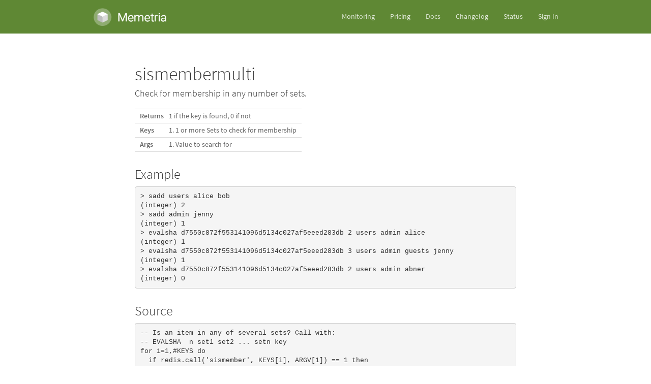

--- FILE ---
content_type: text/html; charset=UTF-8
request_url: https://www.memetria.com/library/sismembermulti
body_size: 1606
content:
<!DOCTYPE html>
<html lang="en">
<head>
  <meta charset="utf-8">
  <meta http-equiv="X-UA-Compatible" content="IE=edge,chrome=1">
  <meta name="viewport" content="width=device-width, initial-scale=1">

  <title>sismembermulti</title>

  <link href="https://netdna.bootstrapcdn.com/bootstrap/3.1.1/css/bootstrap.min.css" rel="stylesheet">
  <link rel="stylesheet" href="/css/main.css">

  <script type="text/javascript" src="https://use.typekit.net/qoa2sth.js"></script>
  <script type="text/javascript">try{Typekit.load();}catch(e){}</script>
</head>
<body class="">

  <div id="sticky-content">
<div id="sticky-content-inner">

<header class="site-nav">
<div class="container">
<div class="row">
<div class="col-lg-10 col-lg-offset-1">

<nav class="navbar navbar-default" role="navigation">
  <div class="navbar-header">
    <button type="button" class="navbar-toggle" data-toggle="collapse" data-target="#bs-example-navbar-collapse-1">
      <span class="sr-only">Toggle navigation</span>
      <span class="icon-bar"></span>
      <span class="icon-bar"></span>
      <span class="icon-bar"></span>
    </button>
    <a class="navbar-brand rg" href="/">Memetria</a>
    <a class="navbar-brand rm" href="/monitoring-for-redis">Monitoring</a>
  </div>

  <div class="collapse navbar-collapse" id="bs-example-navbar-collapse-1">
    <ul class="nav navbar-nav navbar-right">
      <li class="redisgreen"><a href="/">Memetria</a></li>
      <li class="redismonitor"><a href="/monitoring-for-redis">Monitoring</a></li>
      <li class="pricing"><a href='/pricing'>Pricing</a></li>
      <li><a href='/docs'>Docs</a></li>
      <li><a href="https://changelog.memetria.com">Changelog</a></li>
      <li><a href="https://status.memetria.com">Status</a></li>
      <li><a href="https://dashboard.memetria.com/login">Sign In</a></li>
    </ul>
  </div>
</nav>

</div>
</div>
</div>
</header>

<div class="container content">
<div div class="row">

<div class="col-md-10 col-md-offset-1 col-lg-8 col-lg-offset-2">

<h1>sismembermulti</h1>
<h4>Check for membership in any number of sets.</h4>

<table class="lua-script-details">
  <tr>
    <th>Returns</th>
    <td>1 if the key is found, 0 if not</td>
  </tr>
  <tr>
    <th>Keys</th>
    <td>
      
        <ol>
          <li>1 or more Sets to check for membership</li>
        </ol>
      
    </td>
  </tr>
  <tr>
    <th>Args</th>
    <td>
      
        <ol>
          <li>Value to search for</li>
        </ol>
      
    </td>
  </tr>
  
</table>

<h2>Example</h2>

<pre class="script-example">
> sadd users alice bob
(integer) 2
> sadd admin jenny
(integer) 1
> evalsha d7550c872f553141096d5134c027af5eeed283db 2 users admin alice
(integer) 1
> evalsha d7550c872f553141096d5134c027af5eeed283db 3 users admin guests jenny
(integer) 1
> evalsha d7550c872f553141096d5134c027af5eeed283db 2 users admin abner
(integer) 0
</pre>

<h2>Source</h2>

<pre class="script-source">
-- Is an item in any of several sets? Call with:
-- EVALSHA <hash> n set1 set2 ... setn key
for i=1,#KEYS do
  if redis.call('sismember', KEYS[i], ARGV[1]) == 1 then
    return 1
  end
end
return 0
</pre>



<h2>SHA</h2>
<pre>d7550c872f553141096d5134c027af5eeed283db</pre>


<p class="meta">Last updated 30 Jul 2014.</p>

<p class="docs-more">
  <a href='/library'>&larr; More scripts from the Memetria
    Library</a>
</p>

<div class="library-license">
  <h3>License</h3>

  <p>All scripts on this site are in the public domain, unless otherwise noted,
    and are provided without warranty express or implied. Memetria make no
    claim for the effectiveness, safety, security or quality of the scripts
    contained within.</p>

  <p>THE SOFTWARE IS PROVIDED "AS IS" AND THE AUTHOR DISCLAIMS ALL WARRANTIES
    WITH REGARD TO THIS SOFTWARE INCLUDING ALL IMPLIED WARRANTIES OF
    MERCHANTABILITY AND FITNESS. IN NO EVENT SHALL THE AUTHOR BE LIABLE FOR ANY
    SPECIAL, DIRECT, INDIRECT, OR CONSEQUENTIAL DAMAGES OR ANY DAMAGES
    WHATSOEVER RESULTING FROM LOSS OF USE, DATA OR PROFITS, WHETHER IN AN ACTION
    OF CONTRACT, NEGLIGENCE OR OTHER TORTIOUS ACTION, ARISING OUT OF OR IN
    CONNECTION WITH THE USE OR PERFORMANCE OF THIS SOFTWARE.</p>
</div>

</div>
</div>
</div>


</div><!-- sticky-content-inner -->
</div><!-- sticky-content -->
<div id="sticky-footer">

<footer class="site-footer">
<div class="container">
<div class="row">
<div class="col-lg-10 col-lg-offset-1">

<p>
  <span class="copyright">
    &copy; 2012-2025 Stovepipe Studios, Inc.
  </span>
  <span class="links">
    <a href='/privacy'>Privacy Policy</a>
    <a href='/terms'>Terms of Service</a>
    <a href='/security'>Security</a>
    <a href="mailto:support@memetria.com">Email Us</a>
  </span>
</p>

</div>
</div>
</div>
</footer>

</div><!-- sticky-footer -->



  <script src="https://code.jquery.com/jquery-2.1.0.min.js"></script>
  <script src="https://netdna.bootstrapcdn.com/bootstrap/3.1.1/js/bootstrap.min.js"></script>
  <script src="/js/main.js"></script>
</body>
</html>



--- FILE ---
content_type: text/css; charset=UTF-8
request_url: https://www.memetria.com/css/main.css
body_size: 9517
content:
@charset "UTF-8";

/* -- Typography */

body {
  font-family: "source-sans-pro", "Helvetica Neue", Helvetica, Arial, sans-serif;
  font-weight: 400;
  font-size: 14px;
  line-height: 1.5;
  color: #666;
}

h1, h2, h3, h4, h5, .h1, .h2, .h3, .h4, .h5 {
  font-weight: 300;
  color: #333;
}

h2, .h2 {
  font-size: 26px;
  margin-top: 30px;
}

h3 {
  font-size: 20px;
}

.lead {
  font-weight: 400;
  font-size: 18px;
}

code {
  color: #555;
  background-color: #f3f3f3;
  border-radius: 0;
}

table.table {
  border-bottom: 1px solid #ddd;
}

/* -- Navbar */

.site-nav {
  background-color: #5f8834;
}

.navbar {
  border: none;
  border-radius: none;
  font-size: 14px;
  margin-top: 8px;
  margin-bottom: 8px;
  background-color: transparent;
}

.navbar-default .navbar-nav > li > a {
  color: rgba( 255, 255, 255, 0.8 );
  padding-left: 10px;
  padding-right: 10px;
}
.navbar-default .navbar-nav > li > a:hover,
.navbar-default .navbar-nav > li > a:focus {
  color: white;
}
@media (min-width: 992px) {
  .navbar-default .navbar-nav > li > a {
    padding-left: 15px;
    padding-right: 15px;
  }
}

.navbar-default .navbar-nav > li.redisgreen {
  display: none;
}

.navbar-brand {
  padding: 0;
  width: 205px;
  height: 50px;

  position: relative;
  left: -15px;

  text-indent: 100%;
  white-space: nowrap;
  overflow: hidden;
  background-image: url("/images/memetria_logo_373_91.png");
  background-position: 50% 50%;
  background-size: 144px 35px;
  background-repeat: no-repeat;
}
.navbar-brand.rm {
  display: none;
}

.navbar-collapse {
  border: none;
  box-shadow: none;
}

.nav li span.new-callout {
  color: white;
  text-shadow: 0 0 5px rgba( 255, 255, 255, 0.5 );
  position: relative;
  left: -5px;
}

.navbar-default .navbar-toggle .icon-bar {
  background-color: white;
}

/* -- Footer */

html, body, #sticky-content { height: 100%; }
#sticky-content { height: auto; min-height: 100%; }
#sticky-content-inner {
  padding-bottom: 59px;
}
#sticky-footer {
  clear: both;
  position: relative;
  z-index: 10;
  height: 59px;
  margin-top: -59px;
}

.site-footer {
  padding: 20px 0;
  background-color: #eee;
}

.site-footer p {
  margin: 0;
}

.site-footer a {
  padding-right: 10px;
}

@media (min-width: 768px) {
  .site-fotter {
    font-size: 13px;
  }
  .site-footer .links {
    float: right;
  }
  .site-footer a {
    padding-right: 0;
  }
  .site-footer .links a {
    position: relative;
    right: -5px;
    padding: 0 5px;
  }
}

/* -- Jumbotron */

.jumbotron {
  background-color: #5f8834;
  padding-top: 28px;
  padding-bottom: 58px;
}
@media (min-width: 768px) {
  .jumbotron {
    padding-top: 34px;
    padding-bottom: 64px;
  }
}

.jumbotron h1,
.jumbotron h2 {
  font-weight: 300;
  line-height: 1.2;
}

.jumbotron h1 {
  font-size: 32px;
  margin-bottom: 5px;
  color: #fafafa;
}

.jumbotron h2 {
  font-size: 22px;
  color: #ddd;
}

@media (min-width: 768px) {
  .jumbotron h1 {
    font-size: 46px;
  }
  .jumbotron h2 {
    font-size: 24px;
    padding-bottom: 0;
    margin: 20px 0;
  }
}

.jumbotron a.btn {
  background-color: transparent;
  border-color: rgba( 255, 255, 255, 0.5 );
  background-color: rgba( 255, 255, 255, 0.1 );
  color: white;
}

.jumbotron a.btn:hover {
  border-color: white;
  background-color: rgba( 255, 255, 255, 0.2 );
}

.jumbotron p {
  text-align: center;
  margin: 0;
  color: #ddd;
  font-size: 14px;
}

.jumbotron p.build-a-server {
  margin: 20px 0 5px;
}

/* -- Carousel */

.carousel-control.right {
  background-image: none;
}
.carousel-control.right:hover {
  background-image: -webkit-linear-gradient(left,color-stop(rgba(0,0,0,.0001) 0),color-stop(rgba(0,0,0,.1) 100%));
  background-image: linear-gradient(to right,rgba(0,0,0,.0001) 0,rgba(0,0,0,.1) 100%);
}

.carousel-control.left {
  background-image: none;
}
.carousel-control.left:hover {
  background-image: -webkit-linear-gradient(left,color-stop(rgba(0,0,0,.1) 0),color-stop(rgba(0,0,0,.0001) 100%));
  background-image: linear-gradient(to right,rgba(0,0,0,.1) 0,rgba(0,0,0,.0001) 100%);
}

/* -- Front page */

.early-access-callout {
  margin-top: -30px;
  padding-bottom: 20px;
  background-color: #fcf8e3;
  font-size: 16px;
}

.early-access-callout .screenshot {
  padding-top: 20px;
}

.early-access-callout .screenshot a {
  display: block;
  border: 1px solid #999;
}

.early-access-callout h2 {
  font-size: 32px;
}

.early-access-callout + .rm-logo {
  margin-top: -25px;
}

.feature-list {
  font-size: 16px;
  margin-bottom: 20px;
}

.centered {
  text-align: center;
}

.secondary-feature-list {
  font-size: 14px;
}

.feature-list h2 {
  font-size: 32px;
  margin-bottom: 1em;
}

.feature-list h3 {
  font-size: 22px;
  font-weight: 300;
}

.feature-list h3 > span {
  position: relative;
  top: 4px;
  padding-right: 4px;
  color: #50811c;
  font-size: 24px;
}

.screenshots {
  background-color: #d7e1cc;
  margin: 0 0 40px;
  padding: 40px 0;
}

.screenshots h2 {
  font-size: 36px;
  font-weight: 300;
  text-align: center;
  margin-bottom: 40px;
}

.screenshots p {
  text-align: center;
}

.screenshots .carousel {
  margin-top: 40px;
  box-shadow: 0 3px 7px rgba(0, 0, 0, 0.5);
}

.misc-features,
.uptime {
  margin-bottom: 60px;
}

.misc-features h2,
.logos h2 {
  font-size: 36px;
  font-weight: 300;
  text-align: center;
  margin-bottom: 40px;
}

.uptime {
  background-color: #eee;
  min-height: 20px;
  padding-top: 80px;
  padding-bottom: 70px;
}

.uptime iframe {
  width: 100%;
  border: none;
  height: 500px;
}

.uptime h2 {
  margin-bottom: 40px;
  font-size: 36px;
  margin-top: 0;
  text-align: center;
}

@media (min-width: 768px) {
  .uptime h2 {
    text-align: left;
  }
}

.large-header h2 {
  font-size: 36px;
  font-weight: 300;
  text-align: center;
  margin-bottom: 40px;
}

.row.logos {
  text-align: center;
  line-height: 80px;
}

.row.logos a img {
  max-width: 160px;
  max-height: 70px;
  padding: 10px 15px;
  vertical-align: middle;
}
.row.logos a.wider img {
  max-width: 225px;
}

@media (min-width: 768px) {
  .row.logos {
    line-height: 90px;
  }

  .row.logos a img {
    max-width: 200px;
    max-height: 60px;
  }
  .row.logos a.wider img {
    max-width: 250px;
  }
  .row.logos a.shorter img {
    max-height: 50px;
  }
  .row.logos a.taller img {
    max-height: 70px;
  }
  .row.logos a.pushdown img {
    position: relative;
    top: 5px;
  }
  .row.logos a.pushup img {
    position: relative;
    top: -5px;
  }
}

.row.sign-up {
  margin: 40px 0 20px;
  text-align: center;
}

/* -- Newsletter signup */

.mailing-list-signup {
  background-color: #f1f5ed;
  padding-bottom: 20px;
  margin: 30px 0 0;
}

.mailing-list-signup h2 {
  font-size: 26px;
  margin-bottom: 20px;
}

.mailing-list-signup p.lead {
  font-size: 16px;
}

.mailing-list-signup form {
  margin: 20px 0;
}

.mailing-list-signup table.inputs {
  width: 100%;
}

.mailing-list-signup table.inputs td {
  position: relative;
}

.mailing-list-signup table.inputs td.submit {
  width: 110px;
  text-align: right;
}

.mailing-list-signup table.inputs input.email {
  width: 100%;
  font-size: 18px;
}

.mailing-list-signup div.response {
  margin: 10px auto 0;
}

.mailing-list-signup #mce-success-response {
  color: rgb(95, 136, 52);
}

.mailing-list-signup #mce-error-response {
  color: rgb(194, 45, 45);
}

@media (min-width: 768px) {
}

/*-- Pricing */

.pricing h1 {
  margin-bottom: 0.5em;
}

.pricing h3 {
  margin: 2em 0 1em;
}

.all-servers {
  margin-bottom: 1em;
}

.all-servers ul {
  list-style: disc inside;
  padding-left: 0;
  margin-bottom: 0;
}

.simple-plans {
  margin-top: 2em;
}

.simple-plans .panel {
  position: relative;
  height: 210px;
}

.simple-plans .panel-header {
  background-color: #fafafa;
  border-bottom: 1px solid #ddd;
  border-top-left-radius: 4px;
  border-top-right-radius: 4px;
}

.simple-plans .panel-header h2 {
  font-size: 17px;
  margin: 0;
  padding: 10px;
}

.simple-plans p.price {
  position: absolute;
  bottom: 12px;
}

.simple-plans ul {
  list-style: disc outside;
  padding-left: 16px;
  line-height: 1.3;
}

.simple-plans ul li {
  padding-bottom: 4px;
}

.simple-plans p {
  margin: 0;
  font-weight: bold;
  font-size: 17px;
  line-height: 1;
}

.simple-plans small {
  color: #999;
}

.show-all-plans {
  font-size: 13px;
  margin-bottom: 2em;
  text-align: right;
}

.pricing .build {
  margin-top: 2em;
}

.pricing .build small {
  padding-right: 10px;
}

#all-plans.modal table tr.tier th {
  border-top: none;
  font-size: 16px;
  padding-top: 20px;
}

#all-plans.modal table tr.tier:first-child th {
  padding-top: 0;
}

#all-plans.modal table td.memory,
#all-plans.modal table td.amount {
  text-align: right;
}

/* -- RedisMonitor */

body.redismonitor .navbar-brand.rg {
  display: none;
}
body.redismonitor .navbar-brand.rm {
  display: block;
  background-image: url("/images/memetria_monitoring_logo_373_91.png");
}

body.redismonitor .navbar-default .navbar-nav > li.redisgreen {
  display: block;
}
body.redismonitor .navbar-default .navbar-nav > li.redismonitor,
body.redismonitor .navbar-default .navbar-nav > li.pricing {
  display: none;
}

body.redismonitor .site-nav,
body.redismonitor .jumbotron {
  background-color: #556270;
}
@media (min-width: 768px) {
  body.redismonitor .jumbotron {
    padding-bottom: 44px;
  }
}

body.redismonitor .navbar-default .navbar-nav > li > a {
  color: white;
}
body.redismonitor .navbar-default .navbar-nav > li > a:hover,
body.redismonitor .navbar-default .navbar-nav > li > a:focus {
  color: #eee;
}

body.redismonitor .jumbotron h1 {
  line-height: 1.1;
}

body.redismonitor .jumbotron h2 {
  font-size: 22px;
  line-height: 1.3;
  margin-bottom: 30px;
}

body.redismonitor .jumbotron p {
  margin-bottom: 40px;
}

@media (min-width: 992px) {
  body.redismonitor .jumbotron p {
    text-align: left;
  }
}

.redis-monitor-features {
  margin-bottom: 40px;
}

/* -- Text */

.container.content {
  margin-top: 40px;
  margin-bottom: 40px;
}

table.inline_bare {
  margin-top: 20px;
  margin-bottom: 30px;
  width: 100%;
}

table.inline_bare th {
  vertical-align: top;
  padding: 3px 6px 3px 0;
  border-top: 1px solid #ddd;
  border-bottom: 1px solid #ddd;
}

table.inline_bare td {
  vertical-align: top;
  padding: 3px 6px 3px 0;
  border-top: 1px solid #ddd;
  border-bottom: 1px solid #ddd;
}

table.inline_bare ul {
  margin-left: 5px;
  padding-left: 8px;
}

/* -- Docs */

.docs-page h1 {
  margin-top: 40px;
}

div.docs-page > div:first-child > h1:first-child {
  margin-top: 0;
}

@media (min-width: 768px) {
  .docs-page h1:first-child {
    margin-top: 0;
  }
}

ol.docs {
  padding-left: 0;
}

ol.docs li {
  list-style: none;
  margin: 0 0 10px;
}

ol.docs li a {
  font-size: 18px;
}

p.meta {
  border-top: 1px solid #ddd;
  padding-top: 8px;
}

p.docs-more {
  margin: 30px 0;
  font-size: 18px;
}

p.docs-index-summary {
  color: #999;
  padding-bottom: 5px;
  margin-bottom: 20px;
  border-bottom: 1px solid #eee;
}

p.docs-index-footnote {
  color: #999;
  padding-top: 5px;
  margin-top: 20px;
  border-top: 1px solid #eee;
}

/* -- Blog */

/* -- Library */


table.lua-script-details {
  margin: 20px 0;
}

table.lua-script-details th {
  vertical-align: top;
  padding: 3px 10px 3px 10px;
  border-top: 1px solid #ddd;
  border-bottom: 1px solid #ddd;
}

table.lua-script-details td {
  vertical-align: top;
  padding: 3px 10px 3px 0;
  border-top: 1px solid #ddd;
  border-bottom: 1px solid #ddd;
}

table.lua-script-details ol {
  margin: 0;
  padding: 0;
  list-style: decimal inside;
}

div.library-license {
  font-size: 11px;
  font-color: #aaa;
}

/* Outlines */

div.outline {
  padding-top: 68px;
  line-height: 1.3;
  font-size: 13px;
}

div.outline div > a {
  display: none;
}

div.outline ol {
  padding-left: 0;
}
div.outline ol ol {
  padding-left: 20px;
}

div.outline ol li {
  list-style: none;
}

div.outline ol li a {
  display: block;
  margin-bottom: 8px;
}

/* -- Misc. elements */

.top-callout {
  background-color: #556270;
  color: #fafafa;
  font-size: 18px;
  font-weight: 300;
}

body.redismonitor .top-callout {
  display: none;
}

.top-callout p {
  margin: 0;
  padding: 10px 0;
}

.top-callout a {
  color: white;
  font-weight: 600;
  text-decoration: underline;
}

@media (min-width: 768px) {
  .top-callout a {
    display: inline-block;
    margin-left: 10px;
  }
}

.rg-logo,
.rm-logo {
  background: url("/images/rg-logo.png") center center no-repeat;
  height: 50px;
  background-size: 50px 50px;
}
.rm-logo {
  background-image: url("/images/rm-logo.png");
}

.jumbotron + .rg-logo,
.jumbotron + .rm-logo {
  margin-top: -55px;
}

.small-text {
  font-size: 13px;
}

.fixed {
  position: fixed;
}

.row.note {
  text-align: center;
  font-style: italic;
}

.row.note .ss-icon {
  font-size: 28px;
  position: relative;
  top: 6px;
}

/* -- RedisMonitor / Atlas early access sign up page */

.early-access .logo {
  margin-top: 40px;
  margin-bottom: 40px;
}

.early-access .logo img {
  max-width: 90%;
}

@media (min-width: 992px) {
  .early-access .logo {
    margin-top: 60px;
    margin-bottom: 60px;
  }
  .early-access .logo img {
    max-width: 50%;
  }
}

.early-access .header {
  margin-bottom: 20px;
}

.early-access .header h1 {
  margin: 0;
  font-weight: 600;
  line-height: 1.1;
  font-size: 40px;
}

.early-access .header.long h1 {
  font-size: 24px;
  font-weight: 200;
  line-height: 1.3;
  margin-bottom: 20px;
}

@media (min-width: 992px) {
  .early-access .header h1 {
    font-size: 50px;
  }

  .early-access .header.long h1 {
    font-size: 35px;
  }
}

.early-access .subheader {
  margin-bottom: 20px;
  color: #777;
}

.early-access .subheader p {
  margin: 0;
  font-size: 16px;
}

@media (min-width: 992px) {
  .early-access .subheader p {
    font-size: 18px;
  }
}

.early-access .ea-sign-up {
  margin-bottom: 40px;
}

.early-access .ea-sign-up.short {
  margin-bottom: 15px;
}

@media (min-width: 992px) {
  .early-access .ea-sign-up {
    margin-bottom: 60px;
  }

  .early-access .ea-sign-up.short {
    margin-bottom: 30px;
  }
}

.early-access .features > div:last-child,
.early-access .questions > div:last-child {
  margin-bottom: 50px;
}

@media (min-width: 992px) {
  .early-access .features {
    margin-bottom: 80px;
  }

  .early-access .questions {
    margin-bottom: 40px;
  }

  .early-access .features > div:last-child,
  .early-access .questions > div:last-child {
    margin-bottom: 0;
  }
}

.early-access .features h3,
.early-access .questions h3 {
  font-weight: 600;
}

.early-access .questions h3 {
  font-size: 14px;
}

.early-access .screenshot {
  position: relative;
  margin-top: 20px;
}

.early-access .screenshot img {
  border: 1px solid #ddd;
  border-radius: 5px;
  overflow: hidden;
}

.early-access .screenshot a:hover img {
  border-color: black;
}

.early-access .more-questions {
  margin-bottom: 50px;
}

@media (min-width: 992px) {
  .early-access .more-questions {
    margin-bottom: 80px;
  }
}

.early-access .copyright {
  margin-bottom: 20px;
}

.early-access table.atlas-prices {
  margin: 0 auto 20px;
}

.early-access table.atlas-prices thead th {
  border-bottom: 1px solid #ddd;
}

.early-access table.atlas-prices th,
.early-access table.atlas-prices td {
  text-align: center;
  padding: 2px 15px;
}

/* Inline RedisMonitor ad */

.redismonitor-inline-ad {
  display: flex;
  align-items: center;
  margin-bottom: 15px;
}

.redismonitor-inline-ad.full {
  background-color: #fcf8e3;
  border: 1px solid #ddd;
  border-radius: 4px;
  padding: 10px 15px;
  margin: 20px 0;
}

.redismonitor-inline-ad > .thumb {
  display: none;
}

.redismonitor-inline-ad.full > .thumb {
  display: block;
  margin-right: 20px;
}

.redismonitor-inline-ad.full > .thumb a {
  display: block;
}

.redismonitor-inline-ad > .text h2 {
  display: inline;
  font-weight: 400;
  font-size: 14px;
}

.redismonitor-inline-ad.full > .text h2 {
  display: block;
  font-weight: 600;
  margin-top: 0;
  font-size: 18px;
}

.redismonitor-inline-ad.full > .text span.dash {
  display: none;
}

.redismonitor-inline-ad > .text p {
  display: inline;
}

.redismonitor-inline-ad.full > .text p {
  display: block;
  margin-bottom: 0;
}

/*
* Symbolset
* www.symbolset.com
* Copyright © 2014 Oak Studios LLC
*/

@font-face {
  font-family: "SSGlyphish";
  src: url('/fonts/ss-glyphish-outlined.eot');
  src: url('/fonts/ss-glyphish-outlined.eot?#iefix') format('embedded-opentype'),
       url('/fonts/ss-glyphish-outlined.woff') format('woff'),
       url('/fonts/ss-glyphish-outlined.ttf')  format('truetype'),
       url('/fonts/ss-glyphish-outlined.svg#SSGlyphishOutlined') format('svg');
  font-weight: 400;
  font-style: normal;
}

/* This triggers a redraw in IE to Fix IE8's :before content rendering. */
html:hover [class^="ss-"]{-ms-zoom: 1;}

.ss-icon, .ss-icon.ss-glyphish-outlined,
[class^="ss-"]:before, [class*=" ss-"]:before,
[class^="ss-"].ss-glyphish-outlined:before, [class*=" ss-"].ss-glyphish-outlined:before,
[class^="ss-"].right:after, [class*=" ss-"].right:after,
[class^="ss-"].ss-glyphish-outined.right:after, [class*=" ss-"].ss-glyphish-outlined.right:after {
  font-family: "SSGlyphish";
  font-style: normal;
  font-weight: 400;
  text-decoration: none;
  text-rendering: optimizeLegibility;
  white-space: nowrap;
  /*-webkit-font-feature-settings: "liga"; Currently broken in Chrome >= v22. Falls back to text-rendering. Safari is unaffected. */
  -moz-font-feature-settings: "liga=1";
  -moz-font-feature-settings: "liga";
  -ms-font-feature-settings: "liga" 1;
  -o-font-feature-settings: "liga";
  font-feature-settings: "liga";
  -webkit-font-smoothing: antialiased;
  -moz-osx-font-smoothing: grayscale;
}

[class^="ss-"].right:before,
[class*=" ss-"].right:before{display:none;content:'';}

.ss-cursor:before,.ss-cursor.right:after{content:''}.ss-crosshair:before,.ss-crosshair.right:after{content:'⌖'}.ss-search:before,.ss-search.right:after{content:'🔎'}.ss-zoomin:before,.ss-zoomin.right:after{content:''}.ss-zoomout:before,.ss-zoomout.right:after{content:''}.ss-view:before,.ss-view.right:after{content:'👁'}.ss-binoculars:before,.ss-binoculars.right:after{content:''}.ss-incognito:before,.ss-incognito.right:after{content:''}.ss-radar:before,.ss-radar.right:after{content:''}.ss-attach:before,.ss-attach.right:after{content:'📎'}.ss-link:before,.ss-link.right:after{content:'🔗'}.ss-write:before,.ss-write.right:after{content:'✎'}.ss-compose:before,.ss-compose.right:after{content:'📝'}.ss-lock:before,.ss-lock.right:after{content:'🔒'}.ss-unlock:before,.ss-unlock.right:after{content:'🔓'}.ss-combinationlock:before,.ss-combinationlock.right:after{content:''}.ss-key:before,.ss-key.right:after{content:'🔑'}.ss-keyhole:before,.ss-keyhole.right:after{content:''}.ss-vip:before,.ss-vip.right:after{content:''}.ss-trash:before,.ss-trash.right:after{content:'🗑'}.ss-target:before,.ss-target.right:after{content:'◎'}.ss-bullseye:before,.ss-bullseye.right:after{content:'🎯'}.ss-lightning:before,.ss-lightning.right:after{content:'☇'}.ss-radioactive:before,.ss-radioactive.right:after{content:'☢'}.ss-skull:before,.ss-skull.right:after{content:'💀'}.ss-skullandcrossbones:before,.ss-skullandcrossbones.right:after{content:'☠'}.ss-tag:before,.ss-tag.right:after{content:'🏷'}.ss-tags:before,.ss-tags.right:after{content:''}.ss-pricetag:before,.ss-pricetag.right:after{content:''}.ss-flag:before,.ss-flag.right:after{content:'⚑'}.ss-like:before,.ss-like.right:after{content:'👍'}.ss-dislike:before,.ss-dislike.right:after{content:'👎'}.ss-heart:before,.ss-heart.right:after{content:'♥'}.ss-star:before,.ss-star.right:after{content:'⋆'}.ss-archive:before,.ss-archive.right:after{content:'🗃'}.ss-badge:before,.ss-badge.right:after{content:'📛'}.ss-trophy:before,.ss-trophy.right:after{content:'🏆'}.ss-medal:before,.ss-medal.right:after{content:'🎖'}.ss-crown:before,.ss-crown.right:after{content:'👑'}.ss-layers:before,.ss-layers.right:after{content:''}.ss-layergroup:before,.ss-layergroup.right:after{content:''}.ss-cut:before,.ss-cut.right:after{content:'✂'}.ss-magicwand:before,.ss-magicwand.right:after{content:''}.ss-clipboard:before,.ss-clipboard.right:after{content:'📋'}.ss-ruler:before,.ss-ruler.right:after{content:'📏'}.ss-brush:before,.ss-brush.right:after{content:''}.ss-paintroller:before,.ss-paintroller.right:after{content:''}.ss-rubberstamp:before,.ss-rubberstamp.right:after{content:''}.ss-palette:before,.ss-palette.right:after{content:'🎨'}.ss-phone:before,.ss-phone.right:after{content:'📞'}.ss-voicemail:before,.ss-voicemail.right:after{content:'⌕'}.ss-megaphone:before,.ss-megaphone.right:after{content:'📢'}.ss-at:before,.ss-at.right:after{content:'@'}.ss-reply:before,.ss-reply.right:after{content:'↩'}.ss-replyall:before,.ss-replyall.right:after{content:''}.ss-mailbox:before,.ss-mailbox.right:after{content:'📫'}.ss-send:before,.ss-send.right:after{content:'🖅'}.ss-mail:before,.ss-mail.right:after{content:'✉'}.ss-inbox:before,.ss-inbox.right:after{content:'📥'}.ss-stamp:before,.ss-stamp.right:after{content:''}.ss-chat:before,.ss-chat.right:after{content:'💬'}.ss-chats:before,.ss-chats.right:after{content:'🗪'}.ss-ellipsischat:before,.ss-ellipsischat.right:after{content:''}.ss-ellipsis:before,.ss-ellipsis.right:after{content:'…'}.ss-smile:before,.ss-smile.right:after{content:'☻'}.ss-user:before,.ss-user.right:after{content:'👤'}.ss-femaleuser:before,.ss-femaleuser.right:after{content:'👧'}.ss-users:before,.ss-users.right:after{content:'👥'}.ss-baby:before,.ss-baby.right:after{content:'👶'}.ss-alien:before,.ss-alien.right:after{content:'👽'}.ss-ghost:before,.ss-ghost.right:after{content:'👻'}.ss-footsteps:before,.ss-footsteps.right:after{content:'👣'}.ss-usergroup:before,.ss-usergroup.right:after{content:''}.ss-contacts:before,.ss-contacts.right:after{content:'📇'}.ss-userprofile:before,.ss-userprofile.right:after{content:''}.ss-cart:before,.ss-cart.right:after{content:''}.ss-shoppingbag:before,.ss-shoppingbag.right:after{content:'🛍'}.ss-gift:before,.ss-gift.right:after{content:'🎁'}.ss-store:before,.ss-store.right:after{content:'🏪'}.ss-barcode:before,.ss-barcode.right:after{content:''}.ss-creditcard:before,.ss-creditcard.right:after{content:'💳'}.ss-creditcards:before,.ss-creditcards.right:after{content:''}.ss-banknote:before,.ss-banknote.right:after{content:'💵'}.ss-currency:before,.ss-currency.right:after{content:'💱'}.ss-piggybank:before,.ss-piggybank.right:after{content:''}.ss-calculator:before,.ss-calculator.right:after{content:'🖩'}.ss-tally:before,.ss-tally.right:after{content:''}.ss-bank:before,.ss-bank.right:after{content:'🏦'}.ss-scales:before,.ss-scales.right:after{content:'⚖'}.ss-gavel:before,.ss-gavel.right:after{content:''}.ss-meeting:before,.ss-meeting.right:after{content:''}.ss-presentation:before,.ss-presentation.right:after{content:''}.ss-piechart:before,.ss-piechart.right:after{content:''}.ss-barchart:before,.ss-barchart.right:after{content:'📊'}.ss-activity:before,.ss-activity.right:after{content:''}.ss-flowchart:before,.ss-flowchart.right:after{content:''}.ss-stock:before,.ss-stock.right:after{content:'🗠'}.ss-box:before,.ss-box.right:after{content:'📦'}.ss-crate:before,.ss-crate.right:after{content:''}.ss-handtruck:before,.ss-handtruck.right:after{content:''}.ss-home:before,.ss-home.right:after{content:'⌂'}.ss-fence:before,.ss-fence.right:after{content:''}.ss-buildings:before,.ss-buildings.right:after{content:'🏢'}.ss-hotel:before,.ss-hotel.right:after{content:'🏨'}.ss-warehouse:before,.ss-warehouse.right:after{content:''}.ss-castle:before,.ss-castle.right:after{content:'🏰'}.ss-globe:before,.ss-globe.right:after{content:'🌐'}.ss-earth:before,.ss-earth.right:after{content:'🌎'}.ss-navigate:before,.ss-navigate.right:after{content:''}.ss-compassnavigate:before,.ss-compassnavigate.right:after{content:''}.ss-compass:before,.ss-compass.right:after{content:''}.ss-signpost:before,.ss-signpost.right:after{content:''}.ss-map:before,.ss-map.right:after{content:''}.ss-location:before,.ss-location.right:after{content:''}.ss-pin:before,.ss-pin.right:after{content:'📍'}.ss-pushpin:before,.ss-pushpin.right:after{content:'📌'}.ss-maplocation:before,.ss-maplocation.right:after{content:''}.ss-floppydisk:before,.ss-floppydisk.right:after{content:'💾'}.ss-puzzle:before,.ss-puzzle.right:after{content:''}.ss-install:before,.ss-install.right:after{content:''}.ss-window:before,.ss-window.right:after{content:'🗔'}.ss-windows:before,.ss-windows.right:after{content:'🗗'}.ss-commandline:before,.ss-commandline.right:after{content:''}.ss-bug:before,.ss-bug.right:after{content:'🐛'}.ss-database:before,.ss-database.right:after{content:''}.ss-music:before,.ss-music.right:after{content:'♫'}.ss-eighthnote:before,.ss-eighthnote.right:after{content:'♪'}.ss-guitar:before,.ss-guitar.right:after{content:'🎸'}.ss-piano:before,.ss-piano.right:after{content:'🎹'}.ss-pianokeys:before,.ss-pianokeys.right:after{content:''}.ss-trumpet:before,.ss-trumpet.right:after{content:'🎺'}.ss-mic:before,.ss-mic.right:after{content:'🎤'}.ss-studiomic:before,.ss-studiomic.right:after{content:'🎙'}.ss-headphones:before,.ss-headphones.right:after{content:'🎧'}.ss-mutevolume:before,.ss-mutevolume.right:after{content:''}.ss-volume:before,.ss-volume.right:after{content:'🔈'}.ss-lowvolume:before,.ss-lowvolume.right:after{content:'🔉'}.ss-highvolume:before,.ss-highvolume.right:after{content:'🔊'}.ss-ipod:before,.ss-ipod.right:after{content:''}.ss-stereo:before,.ss-stereo.right:after{content:''}.ss-speaker:before,.ss-speaker.right:after{content:''}.ss-vinylrecord:before,.ss-vinylrecord.right:after{content:''}.ss-disc:before,.ss-disc.right:after{content:'💿'}.ss-playlist:before,.ss-playlist.right:after{content:''}.ss-airplay:before,.ss-airplay.right:after{content:''}.ss-camera:before,.ss-camera.right:after{content:'📷'}.ss-picture:before,.ss-picture.right:after{content:'🌄'}.ss-pictures:before,.ss-pictures.right:after{content:''}.ss-video:before,.ss-video.right:after{content:'📹'}.ss-film:before,.ss-film.right:after{content:'🎞'}.ss-filmroll:before,.ss-filmroll.right:after{content:''}.ss-widescreenfilm:before,.ss-widescreenfilm.right:after{content:''}.ss-clapboard:before,.ss-clapboard.right:after{content:'🎬'}.ss-tv:before,.ss-tv.right:after{content:'📺'}.ss-flatscreen:before,.ss-flatscreen.right:after{content:''}.ss-videogame:before,.ss-videogame.right:after{content:'🎮'}.ss-repeat:before,.ss-repeat.right:after{content:'🔁'}.ss-replay:before,.ss-replay.right:after{content:'↺'}.ss-shuffle:before,.ss-shuffle.right:after{content:'🔀'}.ss-filecabinet:before,.ss-filecabinet.right:after{content:'🗄'}.ss-storagebox:before,.ss-storagebox.right:after{content:''}.ss-index:before,.ss-index.right:after{content:'🗂'}.ss-page:before,.ss-page.right:after{content:'📃'}.ss-book:before,.ss-book.right:after{content:'📕'}.ss-openbook:before,.ss-openbook.right:after{content:'📖'}.ss-notebook:before,.ss-notebook.right:after{content:'📓'}.ss-spiralbound:before,.ss-spiralbound.right:after{content:'🗒'}.ss-newspaper:before,.ss-newspaper.right:after{content:'📰'}.ss-notepad:before,.ss-notepad.right:after{content:''}.ss-cards:before,.ss-cards.right:after{content:''}.ss-notice:before,.ss-notice.right:after{content:''}.ss-grid:before,.ss-grid.right:after{content:''}.ss-rows:before,.ss-rows.right:after{content:''}.ss-menu:before,.ss-menu.right:after{content:''}.ss-filter:before,.ss-filter.right:after{content:''}.ss-ascending:before,.ss-ascending.right:after{content:''}.ss-descending:before,.ss-descending.right:after{content:''}.ss-desktop:before,.ss-desktop.right:after{content:'💻'}.ss-laptop:before,.ss-laptop.right:after{content:''}.ss-tablet:before,.ss-tablet.right:after{content:''}.ss-smartphone:before,.ss-smartphone.right:after{content:''}.ss-cell:before,.ss-cell.right:after{content:'📱'}.ss-battery:before,.ss-battery.right:after{content:'🔋'}.ss-door:before,.ss-door.right:after{content:'🚪'}.ss-washer:before,.ss-washer.right:after{content:''}.ss-birdhouse:before,.ss-birdhouse.right:after{content:''}.ss-doghouse:before,.ss-doghouse.right:after{content:''}.ss-lightbulb:before,.ss-lightbulb.right:after{content:'💡'}.ss-lamp:before,.ss-lamp.right:after{content:''}.ss-spraycan:before,.ss-spraycan.right:after{content:''}.ss-spraybottle:before,.ss-spraybottle.right:after{content:''}.ss-chair:before,.ss-chair.right:after{content:''}.ss-frame:before,.ss-frame.right:after{content:'🖼'}.ss-flowerframe:before,.ss-flowerframe.right:after{content:''}.ss-atom:before,.ss-atom.right:after{content:'⚛'}.ss-telescope:before,.ss-telescope.right:after{content:'🔭'}.ss-balloon:before,.ss-balloon.right:after{content:'🎈'}.ss-fuzzydice:before,.ss-fuzzydice.right:after{content:''}.ss-magiclamp:before,.ss-magiclamp.right:after{content:''}.ss-slingshot:before,.ss-slingshot.right:after{content:''}.ss-bomb:before,.ss-bomb.right:after{content:'💣'}.ss-gun:before,.ss-gun.right:after{content:'🔫'}.ss-sword:before,.ss-sword.right:after{content:''}.ss-swords:before,.ss-swords.right:after{content:'⚔'}.ss-bowandarrow:before,.ss-bowandarrow.right:after{content:''}.ss-targetdummy:before,.ss-targetdummy.right:after{content:''}.ss-downloadcloud:before,.ss-downloadcloud.right:after{content:''}.ss-download:before,.ss-download.right:after{content:''}.ss-downloadbox:before,.ss-downloadbox.right:after{content:''}.ss-uploadcloud:before,.ss-uploadcloud.right:after{content:''}.ss-upload:before,.ss-upload.right:after{content:''}.ss-merge:before,.ss-merge.right:after{content:''}.ss-fork:before,.ss-fork.right:after{content:''}.ss-joinpath:before,.ss-joinpath.right:after{content:''}.ss-splitpath:before,.ss-splitpath.right:after{content:''}.ss-forkpath:before,.ss-forkpath.right:after{content:''}.ss-refresh:before,.ss-refresh.right:after{content:'↻'}.ss-sync:before,.ss-sync.right:after{content:'🗘'}.ss-wifi:before,.ss-wifi.right:after{content:''}.ss-connection:before,.ss-connection.right:after{content:''}.ss-file:before,.ss-file.right:after{content:'📄'}.ss-files:before,.ss-files.right:after{content:''}.ss-folder:before,.ss-folder.right:after{content:'📁'}.ss-anchor:before,.ss-anchor.right:after{content:'⚓'}.ss-print:before,.ss-print.right:after{content:'⎙'}.ss-list:before,.ss-list.right:after{content:''}.ss-starlist:before,.ss-starlist.right:after{content:''}.ss-layout:before,.ss-layout.right:after{content:''}.ss-twoup:before,.ss-twoup.right:after{content:''}.ss-threeup:before,.ss-threeup.right:after{content:''}.ss-fourup:before,.ss-fourup.right:after{content:''}.ss-action:before,.ss-action.right:after{content:''}.ss-expand:before,.ss-expand.right:after{content:'⤢'}.ss-contract:before,.ss-contract.right:after{content:''}.ss-lifepreserver:before,.ss-lifepreserver.right:after{content:''}.ss-help:before,.ss-help.right:after{content:'❓'}.ss-info:before,.ss-info.right:after{content:'ℹ'}.ss-alert:before,.ss-alert.right:after{content:'⚠'}.ss-plus:before,.ss-plus.right:after{content:'+'}.ss-hyphen:before,.ss-hyphen.right:after{content:'-'}.ss-check:before,.ss-check.right:after{content:'✓'}.ss-fish:before,.ss-fish.right:after{content:'🐟'}.ss-whale:before,.ss-whale.right:after{content:'🐋'}.ss-bird:before,.ss-bird.right:after{content:'🐦'}.ss-pawprint:before,.ss-pawprint.right:after{content:''}.ss-bone:before,.ss-bone.right:after{content:''}.ss-tree:before,.ss-tree.right:after{content:'🌲'}.ss-flower:before,.ss-flower.right:after{content:'⚘'}.ss-gem:before,.ss-gem.right:after{content:'💎'}.ss-mountains:before,.ss-mountains.right:after{content:'⛰'}.ss-settings:before,.ss-settings.right:after{content:'⚙'}.ss-dashboard:before,.ss-dashboard.right:after{content:''}.ss-dial:before,.ss-dial.right:after{content:''}.ss-notifications:before,.ss-notifications.right:after{content:'🔔'}.ss-toggles:before,.ss-toggles.right:after{content:'🎚'}.ss-switch:before,.ss-switch.right:after{content:''}.ss-brightness:before,.ss-brightness.right:after{content:'🔆'}.ss-contrast:before,.ss-contrast.right:after{content:'◐'}.ss-flash:before,.ss-flash.right:after{content:'⌁'}.ss-magnet:before,.ss-magnet.right:after{content:''}.ss-level:before,.ss-level.right:after{content:''}.ss-toolbox:before,.ss-toolbox.right:after{content:''}.ss-hammer:before,.ss-hammer.right:after{content:'🔨'}.ss-wrench:before,.ss-wrench.right:after{content:'🔧'}.ss-nut:before,.ss-nut.right:after{content:'🔩'}.ss-screw:before,.ss-screw.right:after{content:''}.ss-clock:before,.ss-clock.right:after{content:'⏲'}.ss-stopwatch:before,.ss-stopwatch.right:after{content:'⏱'}.ss-alarmclock:before,.ss-alarmclock.right:after{content:'⏰'}.ss-counterclockwise:before,.ss-counterclockwise.right:after{content:'⥀'}.ss-calendar:before,.ss-calendar.right:after{content:'📅'}.ss-food:before,.ss-food.right:after{content:''}.ss-egg:before,.ss-egg.right:after{content:''}.ss-chickenleg:before,.ss-chickenleg.right:after{content:'🍗'}.ss-pizza:before,.ss-pizza.right:after{content:'🍕'}.ss-birthdaycake:before,.ss-birthdaycake.right:after{content:'🎂'}.ss-icecream:before,.ss-icecream.right:after{content:'🍨'}.ss-popsicle:before,.ss-popsicle.right:after{content:''}.ss-coffee:before,.ss-coffee.right:after{content:''}.ss-mug:before,.ss-mug.right:after{content:'☕'}.ss-beer:before,.ss-beer.right:after{content:'🍺'}.ss-bottle:before,.ss-bottle.right:after{content:''}.ss-wineglass:before,.ss-wineglass.right:after{content:'🍷'}.ss-wine:before,.ss-wine.right:after{content:''}.ss-cocktail:before,.ss-cocktail.right:after{content:'🍸'}.ss-cup:before,.ss-cup.right:after{content:''}.ss-waterbottle:before,.ss-waterbottle.right:after{content:''}.ss-utensils:before,.ss-utensils.right:after{content:'🍴'}.ss-measuringcup:before,.ss-measuringcup.right:after{content:''}.ss-helmet:before,.ss-helmet.right:after{content:''}.ss-graduationcap:before,.ss-graduationcap.right:after{content:'🎓'}.ss-glasses:before,.ss-glasses.right:after{content:'👓'}.ss-sunglasses:before,.ss-sunglasses.right:after{content:'🕶'}.ss-tie:before,.ss-tie.right:after{content:''}.ss-bowtie:before,.ss-bowtie.right:after{content:''}.ss-tshirt:before,.ss-tshirt.right:after{content:'👕'}.ss-jersey:before,.ss-jersey.right:after{content:''}.ss-sock:before,.ss-sock.right:after{content:''}.ss-handbag:before,.ss-handbag.right:after{content:'👜'}.ss-briefcase:before,.ss-briefcase.right:after{content:'💼'}.ss-messengerbag:before,.ss-messengerbag.right:after{content:''}.ss-hanger:before,.ss-hanger.right:after{content:''}.ss-safetypin:before,.ss-safetypin.right:after{content:''}.ss-thermometer:before,.ss-thermometer.right:after{content:''}.ss-cloud:before,.ss-cloud.right:after{content:'☁'}.ss-sun:before,.ss-sun.right:after{content:'☀'}.ss-partlycloudy:before,.ss-partlycloudy.right:after{content:'⛅'}.ss-rain:before,.ss-rain.right:after{content:'🌧'}.ss-thunderstorm:before,.ss-thunderstorm.right:after{content:'⛈'}.ss-snow:before,.ss-snow.right:after{content:'🌨'}.ss-umbrella:before,.ss-umbrella.right:after{content:'☂'}.ss-crescentmoon:before,.ss-crescentmoon.right:after{content:'🌙'}.ss-planet:before,.ss-planet.right:after{content:''}.ss-recycle:before,.ss-recycle.right:after{content:'♲'}.ss-outlet:before,.ss-outlet.right:after{content:''}.ss-car:before,.ss-car.right:after{content:'🚘'}.ss-train:before,.ss-train.right:after{content:'🚆'}.ss-bus:before,.ss-bus.right:after{content:'🚍'}.ss-trailer:before,.ss-trailer.right:after{content:''}.ss-plane:before,.ss-plane.right:after{content:'✈'}.ss-boat:before,.ss-boat.right:after{content:'🚢'}.ss-sailboat:before,.ss-sailboat.right:after{content:'⛵'}.ss-boat:before,.ss-boat.right:after{content:'🚢'}.ss-schooner:before,.ss-schooner.right:after{content:''}.ss-rocket:before,.ss-rocket.right:after{content:'🚀'}.ss-satellite:before,.ss-satellite.right:after{content:'🛰'}.ss-ufo:before,.ss-ufo.right:after{content:''}.ss-helm:before,.ss-helm.right:after{content:'⎈'}.ss-fuel:before,.ss-fuel.right:after{content:'⛽'}.ss-firehydrant:before,.ss-firehydrant.right:after{content:''}.ss-theatre:before,.ss-theatre.right:after{content:'🎭'}.ss-ticket:before,.ss-ticket.right:after{content:'🎫'}.ss-golf:before,.ss-golf.right:after{content:'⛳'}.ss-golfshot:before,.ss-golfshot.right:after{content:''}.ss-basketball:before,.ss-basketball.right:after{content:'🏀'}.ss-hockeymask:before,.ss-hockeymask.right:after{content:''}.ss-billiards:before,.ss-billiards.right:after{content:'🎱'}.ss-baseball:before,.ss-baseball.right:after{content:'⚾'}.ss-baseballfield:before,.ss-baseballfield.right:after{content:''}.ss-tennis:before,.ss-tennis.right:after{content:'🎾'}.ss-tabletennis:before,.ss-tabletennis.right:after{content:''}.ss-boxing:before,.ss-boxing.right:after{content:''}.ss-bowling:before,.ss-bowling.right:after{content:''}.ss-football:before,.ss-football.right:after{content:'🏈'}.ss-soccer:before,.ss-soccer.right:after{content:'⚽'}.ss-dumbbell:before,.ss-dumbbell.right:after{content:''}.ss-fishhook:before,.ss-fishhook.right:after{content:''}.ss-gameplan:before,.ss-gameplan.right:after{content:''}.ss-hiker:before,.ss-hiker.right:after{content:''}.ss-runner:before,.ss-runner.right:after{content:'🏃'}.ss-pedestrian:before,.ss-pedestrian.right:after{content:'🚶'}.ss-callbell:before,.ss-callbell.right:after{content:'🛎'}.ss-shower:before,.ss-shower.right:after{content:'🚿'}.ss-bandage:before,.ss-bandage.right:after{content:''}.ss-pill:before,.ss-pill.right:after{content:'💊'}.ss-flask:before,.ss-flask.right:after{content:''}.ss-testtube:before,.ss-testtube.right:after{content:''}.ss-pulse:before,.ss-pulse.right:after{content:''}.ss-up:before,.ss-up.right:after{content:'⬆'}.ss-right:before,.ss-right.right:after{content:'➡'}.ss-down:before,.ss-down.right:after{content:'⬇'}.ss-left:before,.ss-left.right:after{content:'⬅'}.ss-rightward:before,.ss-rightward.right:after{content:''}.ss-leftward:before,.ss-leftward.right:after{content:''}.ss-squiggle:before,.ss-squiggle.right:after{content:'⇝'}.ss-retweet:before,.ss-retweet.right:after{content:''}

/* Syntax highlighting */

.highlight  { background: #ffffff; }
.highlight .c { color: #999988; font-style: italic } /* Comment */
.highlight .err { color: #a61717; background-color: #e3d2d2 } /* Error */
.highlight .k { font-weight: bold } /* Keyword */
.highlight .o { font-weight: bold } /* Operator */
.highlight .cm { color: #999988; font-style: italic } /* Comment.Multiline */
.highlight .cp { color: #999999; font-weight: bold } /* Comment.Preproc */
.highlight .c1 { color: #999988; font-style: italic } /* Comment.Single */
.highlight .cs { color: #999999; font-weight: bold; font-style: italic } /* Comment.Special */
.highlight .gd { color: #000000; background-color: #ffdddd } /* Generic.Deleted */
.highlight .gd .x { color: #000000; background-color: #ffaaaa } /* Generic.Deleted.Specific */
.highlight .ge { font-style: italic } /* Generic.Emph */
.highlight .gr { color: #aa0000 } /* Generic.Error */
.highlight .gh { color: #999999 } /* Generic.Heading */
.highlight .gi { color: #000000; background-color: #ddffdd } /* Generic.Inserted */
.highlight .gi .x { color: #000000; background-color: #aaffaa } /* Generic.Inserted.Specific */
.highlight .go { color: #888888 } /* Generic.Output */
.highlight .gp { color: #555555 } /* Generic.Prompt */
.highlight .gs { font-weight: bold } /* Generic.Strong */
.highlight .gu { color: #aaaaaa } /* Generic.Subheading */
.highlight .gt { color: #aa0000 } /* Generic.Traceback */
.highlight .kc { font-weight: bold } /* Keyword.Constant */
.highlight .kd { font-weight: bold } /* Keyword.Declaration */
.highlight .kp { font-weight: bold } /* Keyword.Pseudo */
.highlight .kr { font-weight: bold } /* Keyword.Reserved */
.highlight .kt { color: #445588; font-weight: bold } /* Keyword.Type */
.highlight .m { color: #009999 } /* Literal.Number */
.highlight .s { color: #d14 } /* Literal.String */
.highlight .na { color: #008080 } /* Name.Attribute */
.highlight .nb { color: #0086B3 } /* Name.Builtin */
.highlight .nc { color: #445588; font-weight: bold } /* Name.Class */
.highlight .no { color: #008080 } /* Name.Constant */
.highlight .ni { color: #800080 } /* Name.Entity */
.highlight .ne { color: #990000; font-weight: bold } /* Name.Exception */
.highlight .nf { color: #990000; font-weight: bold } /* Name.Function */
.highlight .nn { color: #555555 } /* Name.Namespace */
.highlight .nt { color: #000080 } /* Name.Tag */
.highlight .nv { color: #008080 } /* Name.Variable */
.highlight .ow { font-weight: bold } /* Operator.Word */
.highlight .w { color: #bbbbbb } /* Text.Whitespace */
.highlight .mf { color: #009999 } /* Literal.Number.Float */
.highlight .mh { color: #009999 } /* Literal.Number.Hex */
.highlight .mi { color: #009999 } /* Literal.Number.Integer */
.highlight .mo { color: #009999 } /* Literal.Number.Oct */
.highlight .sb { color: #d14 } /* Literal.String.Backtick */
.highlight .sc { color: #d14 } /* Literal.String.Char */
.highlight .sd { color: #d14 } /* Literal.String.Doc */
.highlight .s2 { color: #d14 } /* Literal.String.Double */
.highlight .se { color: #d14 } /* Literal.String.Escape */
.highlight .sh { color: #d14 } /* Literal.String.Heredoc */
.highlight .si { color: #d14 } /* Literal.String.Interpol */
.highlight .sx { color: #d14 } /* Literal.String.Other */
.highlight .sr { color: #009926 } /* Literal.String.Regex */
.highlight .s1 { color: #d14 } /* Literal.String.Single */
.highlight .ss { color: #990073 } /* Literal.String.Symbol */
.highlight .bp { color: #999999 } /* Name.Builtin.Pseudo */
.highlight .vc { color: #008080 } /* Name.Variable.Class */
.highlight .vg { color: #008080 } /* Name.Variable.Global */
.highlight .vi { color: #008080 } /* Name.Variable.Instance */
.highlight .il { color: #009999 } /* Literal.Number.Integer.Long */

/* Footnotes */

.footnote-container {
  display: inline-block;
  position: relative;
}

.footnote-button {
  position: relative;
  z-index: 5;
  top: -0.15em;
  box-sizing: border-box;
  -moz-box-sizing: border-box;
  display: inline-block;
  padding: 0.34em;
  margin: 0 0.1em 0 0.2em;
  border: none;
  border-radius: 0.3em;
  cursor: pointer;
  opacity: 0.3;
  background-color: #464646;
  -webkit-backface-visibility: hidden;
  line-height: 0;
  vertical-align: middle;
  text-decoration: none;
  font-smoothing: antialiased;
  -webkit-transition: opacity;
  -moz-transition: opacity;
  -ms-transition: opacity;
  transition: opacity;
  -webkit-transition-duration: 0.25s;
  -moz-transition-duration: 0.25s;
  transition-duration: 0.25s;
}
.footnote-button:hover {
  opacity: 0.6;
}
.footnote-button:active {
  opacity: 0.6;
}
.footnote-button.active {
  opacity: 0.9;
  -webkit-transition-delay: 0.15s;
  -moz-transition-delay: 0.15s;
  transition-delay: 0.15s;
}

.footnote-circle {
  display: inline-block;
  width: 0.32em;
  height: 0.32em;
  margin-right: 0.224em;
  border-radius: 100%;
  background-color: #e6e6e6;
  border: none;
}
.footnote-circle:last-child {
  margin-right: 0;
}

@media not print {
  .footnote-print-only {
    display: none !important;
  }
}
@media print {
  .footnote-button {
    display: none !important;
  }
}
.footnote-content {
  position: absolute;
  z-index: 10;
  top: 0;
  left: 0;
  display: inline-block;
  box-sizing: border-box;
  -moz-box-sizing: border-box;
  max-width: 90%;
  margin: 1.81924em 0;
  display: inline-block;
  background: #fafafa;
  opacity: 0;
  border-radius: 0.5em;
  border: 1px solid #c3c3c3;
  box-shadow: 0px 0px 8px rgba(0, 0, 0, 0.3);
  -webkit-transition: opacity, -webkit-transform;
  -moz-transition: opacity, -moz-transform;
  -ms-transition: opacity, -ms-transform;
  transition: opacity, transform;
  -webkit-transition-duration: 0.25s;
  -moz-transition-duration: 0.25s;
  transition-duration: 0.25s;
}
.footnote-content:not(.fixed-bottom) {
  -webkit-transform: scale(0.1) translateZ(0);
  -moz-transform: scale(0.1) translateZ(0);
  -ms-transform: scale(0.1) translateZ(0);
  -o-transform: scale(0.1) translateZ(0);
  transform: scale(0.1) translateZ(0);
  -webkit-transform-origin: 50% 0;
  -moz-transform-origin: 50% 0;
  -ms-transform-origin: 50% 0;
  -o-transform-origin: 50% 0;
  transform-origin: 50% 0;
}
.footnote-content.top {
  top: auto;
  bottom: 0.2em;
}
.footnote-content.active:not(.fixed-bottom) {
  -webkit-transform: scale(1) translateZ(0);
  -moz-transform: scale(1) translateZ(0);
  -ms-transform: scale(1) translateZ(0);
  -o-transform: scale(1) translateZ(0);
  transform: scale(1) translateZ(0);
  opacity: 0.97;
}
.footnote-content.fixed-bottom {
  bottom: 0 !important;
  top: auto !important;
  left: 0 !important;
  width: 100%;
  max-width: 100%;
  margin: 0;
  -webkit-transform: translateY(105%);
  -moz-transform: translateY(105%);
  -ms-transform: translateY(105%);
  -o-transform: translateY(105%);
  transform: translateY(105%);
  border-radius: 0;
  opacity: 1;
  -webkit-transition: -webkit-transform;
  -moz-transition: -moz-transform;
  -ms-transition: -ms-transform;
  transition: transform;
  -webkit-transition-duration: 0.25s;
  -moz-transition-duration: 0.25s;
  transition-duration: 0.25s;
}
.footnote-content.fixed-bottom.active {
  -webkit-transform: translateY(0);
  -moz-transform: translateY(0);
  -ms-transform: translateY(0);
  -o-transform: translateY(0);
  transform: translateY(0);
}
.footnote-content.fixed-bottom .footnote-main-wrapper {
  max-width: 90%;
  width: 22em;
  margin: 0 auto;
}
.footnote-content.fixed-bottom .bigfoot-tooltip {
  display: none;
}
.footnote-content.scrollable:after {
  content: '...';
  position: fixed;
  bottom: 0.45em;
  right: 50%;
  z-index: 20;
  width: 1.5em;
  margin-right: -0.75em;
  opacity: 1;
  background-color: #fafafa;
  font-family: Georgia;
  font-weight: bold;
  font-size: 1.8em;
  text-align: center;
  color: rgba(0, 0, 0, 0.08);
  line-height: 0;
  -webkit-transition: opacity;
  -moz-transition: opacity;
  -ms-transition: opacity;
  transition: opacity;
  -webkit-transition-duration: 0.25s;
  -moz-transition-duration: 0.25s;
  transition-duration: 0.25s;
  -webkit-transition-delay: 0.4s;
  -moz-transition-delay: 0.4s;
  transition-delay: 0.4s;
}
.footnote-content.scrollable.fully-scrolled:after {
  opacity: 0;
  -webkit-transition-delay: 0s;
  -moz-transition-delay: 0s;
  transition-delay: 0s;
}
.footnote-content.scrollable .footnote-main-wrapper:before, .footnote-content.scrollable .footnote-main-wrapper:after {
  content: ' ';
  position: absolute;
  width: 100%;
  z-index: 12;
}
.footnote-content.scrollable .footnote-main-wrapper:before {
  top: -1px;
  left: 0;
  height: 1.1em;
  border-radius: 0.5em 0.5em 0 0;
  background: #fafafa;
  background: -moz-linear-gradient(top, #fafafa 0%, #fafafa 50%, rgba(250, 250, 250, 0) 100%);
  background: -webkit-gradient(linear, left top, left bottom, color-stop(0%, #fafafa), color-stop(50%, #fafafa), color-stop(100%, rgba(250, 250, 250, 0)));
  background: -webkit-linear-gradient(top, #fafafa 0%, #fafafa 50%, rgba(250, 250, 250, 0) 100%);
  background: -o-linear-gradient(top, #fafafa 0%, #fafafa 50%, rgba(250, 250, 250, 0) 100%);
  background: -ms-linear-gradient(top, #fafafa 0%, #fafafa 50%, rgba(250, 250, 250, 0) 100%);
  background: linear, to bottom, #fafafa 0%, #fafafa 50%, rgba(250, 250, 250, 0) 100%;
}
.footnote-content.scrollable .footnote-main-wrapper:after {
  bottom: -1px;
  left: 0;
  height: 1.2em;
  border-radius: 0 0 0.5em 0.5em;
  background: #fafafa;
  background: -moz-linear-gradient(bottom, #fafafa 0%, #fafafa 50%, rgba(250, 250, 250, 0) 100%);
  background: -webkit-gradient(linear, left bottom, left top, color-stop(0%, #fafafa), color-stop(50%, #fafafa), color-stop(100%, rgba(250, 250, 250, 0)));
  background: -webkit-linear-gradient(bottom, #fafafa 0%, #fafafa 50%, rgba(250, 250, 250, 0) 100%);
  background: -o-linear-gradient(bottom, #fafafa 0%, #fafafa 50%, rgba(250, 250, 250, 0) 100%);
  background: -ms-linear-gradient(bottom, #fafafa 0%, #fafafa 50%, rgba(250, 250, 250, 0) 100%);
  background: linear, to top, #fafafa 0%, #fafafa 50%, rgba(250, 250, 250, 0) 100%;
}
.footnote-content ::-webkit-scrollbar {
  display: none;
}

.footnote-main-wrapper {
  position: relative;
  z-index: 14;
  width: 22em;
  display: inline-block;
  box-sizing: border-box;
  -moz-box-sizing: border-box;
  overflow: hidden;
  margin: 0;
  background-color: #fafafa;
  border-radius: 0.5em;
  -webkit-transition: max-height;
  -moz-transition: max-height;
  -ms-transition: max-height;
  transition: max-height;
  -webkit-transition-duration: 0.25s;
  -moz-transition-duration: 0.25s;
  transition-duration: 0.25s;
}

.footnote-content-wrapper {
  position: relative;
  z-index: 8;
  display: inline-block;
  max-height: 15em;
  padding: 1.1em 1.3em 1.2em;
  box-sizing: border-box;
  -moz-box-sizing: border-box;
  overflow: auto;
  -webkit-overflow-scrolling: touch;
  background: #fafafa;
  border-radius: 0.5em;
  -webkit-font-smoothing: subpixel-antialiased;
}
.footnote-content-wrapper img {
  max-width: 100%;
}
.footnote-content-wrapper *:last-child {
  margin-bottom: 0;
}
.footnote-content-wrapper *:first-child {
  margin-top: 0;
}

.bigfoot-tooltip {
  position: absolute;
  z-index: 12;
  box-sizing: border-box;
  -moz-box-sizing: border-box;
  margin-left: -0.65em;
  width: 1.3em;
  height: 1.3em;
  -webkit-transform: rotate(45deg);
  -moz-transform: rotate(45deg);
  -ms-transform: rotate(45deg);
  -o-transform: rotate(45deg);
  transform: rotate(45deg);
  background: #fafafa;
  border: 1px solid #c3c3c3;
  box-shadow: 0px 0px 8px rgba(0, 0, 0, 0.3);
  border-top-left-radius: 0;
}

.bottom .bigfoot-tooltip {
  top: -0.65em;
  bottom: auto;
}

.top .bigfoot-tooltip {
  bottom: -0.65em;
  top: auto;
}



--- FILE ---
content_type: application/javascript; charset=UTF-8
request_url: https://www.memetria.com/js/main.js
body_size: 5824
content:
/**
 * This code contains an implementation of HTML5 outlining algorithm, as described by WHATWG at [1]
 *
 * The copyright notice at [2] says:
 *		(c) Copyright 2004-2009 Apple Computer, Inc., Mozilla Foundation, and Opera Software ASA.
 *		You are granted a license to use, reproduce and create derivative works of this document.
 *
 * [1] http://www.whatwg.org/specs/web-apps/current-work/multipage/sections.html#outlines
 * [2] http://www.whatwg.org/specs/web-apps/current-work/multipage/index.html
 */
(function(){var i=function(a){this.sections=[];this.startingNode=a};i.prototype={heading:false,append:function(a){a.container=this;this.sections.push(a)},asHTML:function(a){var b=u(this.heading);if(a)b='<a href="#'+v(this.startingNode)+'">'+b+"</a>";return b+q(this.sections,a)}};var q=function(a,b){for(var f="",c=0;c<a.length;c++)f+="<li>"+a[c].asHTML(b)+"</li>";return f==""?f:"<ol>"+f+"</ol>"},r=function(a){a=a.heading;return h(a)?j(a):1},u=function(a){if(h(a)){if(k(a)=="HGROUP")a=a.getElementsByTagName("h"+
-j(a))[0];return a.textContent||a.innerText||"<i>No text content inside "+a.nodeName+"</i>"}return""+a},v=function(a){var b=a.getAttribute("id");if(b)return b;do b="h5o-"+ ++s;while(t.getElementById(b));a.setAttribute("id",b);return b},e,d,g,s,t,w=function(a,b,f){var c=a;a:for(;c;){b(c);if(c.firstChild){c=c.firstChild;continue a}for(;c;){f(c);if(c.nextSibling){c=c.nextSibling;continue a}c=c==a?null:c.parentNode}}},x=function(a){if(!h(o(g)))if(l(a)||m(a)){e!=null&&g.push(e);e=a;d=new i(a);e.outline=
{sections:[d],startingNode:a,asHTML:function(c){return q(this.sections,c)}}}else if(e!=null)if(h(a)){if(d.heading)if(j(a)>=r(n(e.outline))){var b=new i(a);e.outline.sections.push(b);d=b;d.heading=a}else{b=false;var f=d;do{if(j(a)<r(f)){b=new i(a);f.append(b);d=b;d.heading=a;b=true}f=f.container}while(!b)}else d.heading=a;g.push(a)}},y=function(a){var b=o(g);if(h(b))b==a&&g.pop();else{if((l(a)||m(a))&&!d.heading)d.heading="<i>Untitled "+k(a)+"</i>";if(l(a)&&g.length>0){e=g.pop();d=n(e.outline);for(b=
0;b<a.outline.sections.length;b++)d.append(a.outline.sections[b])}else if(m(a)&&g.length>0){e=g.pop();for(d=n(e.outline);d.sections.length>0;)d=n(d)}else if(l(a)||m(a))d=e.outline.sections[0]}},k=function(a){return a.tagName.toUpperCase()},p=function(a){return function(b){return z(b)&&(new RegExp(a,"i")).test(k(b))}},m=p("^BLOCKQUOTE|BODY|DETAILS|FIELDSET|FIGURE|TD$"),l=p("^ARTICLE|ASIDE|NAV|SECTION$"),h=p("^H[1-6]|HGROUP$"),z=function(a){return a&&a.tagName},j=function(a){var b=k(a);if(b=="HGROUP")for(b=
1;b<=6;b++){if(a.getElementsByTagName("H"+b).length>0)return-b}else return-parseInt(b.substr(1))},n=function(a){return o(a.sections)},o=function(a){return a[a.length-1]};HTML5Outline=function(a){s=0;t=a.ownerDocument||window.document;d=e=null;g=[];w(a,x,y);return e!=null?e.outline:null}})();

/*!
 * Retina.js v1.3.0
 *
 * Copyright 2014 Imulus, LLC
 * Released under the MIT license
 *
 * Retina.js is an open source script that makes it easy to serve
 * high-resolution images to devices with retina displays.
 */
(function(){function n(){}function i(e){return t.retinaImageSuffix+e}function s(e,t){this.path=e||"";if(typeof t!=="undefined"&&t!==null){this.at_2x_path=t;this.perform_check=false}else{if(undefined!==document.createElement){var n=document.createElement("a");n.href=this.path;n.pathname=n.pathname.replace(r,i);this.at_2x_path=n.href}else{var s=this.path.split("?");s[0]=s[0].replace(r,i);this.at_2x_path=s.join("?")}this.perform_check=true}}function o(e){this.el=e;this.path=new s(this.el.getAttribute("src"),this.el.getAttribute("data-at2x"));var t=this;this.path.check_2x_variant(function(e){if(e){t.swap()}})}var e=typeof exports==="undefined"?window:exports;var t={retinaImageSuffix:"@2x",check_mime_type:true,force_original_dimensions:true};e.Retina=n;n.configure=function(e){if(e===null){e={}}for(var n in e){if(e.hasOwnProperty(n)){t[n]=e[n]}}};n.init=function(t){if(t===null){t=e}var n=t.onload||function(){};t.onload=function(){var e=document.getElementsByTagName("img"),t=[],r,i;for(r=0;r<e.length;r+=1){i=e[r];if(!!!i.getAttributeNode("data-no-retina")){t.push(new o(i))}}n()}};n.isRetina=function(){var t="(-webkit-min-device-pixel-ratio: 1.5), (min--moz-device-pixel-ratio: 1.5), (-o-min-device-pixel-ratio: 3/2), (min-resolution: 1.5dppx)";if(e.devicePixelRatio>1){return true}if(e.matchMedia&&e.matchMedia(t).matches){return true}return false};var r=/\.\w+$/;e.RetinaImagePath=s;s.confirmed_paths=[];s.prototype.is_external=function(){return!!(this.path.match(/^https?\:/i)&&!this.path.match("//"+document.domain))};s.prototype.check_2x_variant=function(e){var n,r=this;if(this.is_external()){return e(false)}else if(!this.perform_check&&typeof this.at_2x_path!=="undefined"&&this.at_2x_path!==null){return e(true)}else if(this.at_2x_path in s.confirmed_paths){return e(true)}else{n=new XMLHttpRequest;n.open("HEAD",this.at_2x_path);n.onreadystatechange=function(){if(n.readyState!==4){return e(false)}if(n.status>=200&&n.status<=399){if(t.check_mime_type){var i=n.getResponseHeader("Content-Type");if(i===null||!i.match(/^image/i)){return e(false)}}s.confirmed_paths.push(r.at_2x_path);return e(true)}else{return e(false)}};n.send()}};e.RetinaImage=o;o.prototype.swap=function(e){function r(){if(!n.el.complete){setTimeout(r,5)}else{if(t.force_original_dimensions){n.el.setAttribute("width",n.el.style.width);n.el.setAttribute("height",n.el.style.height)}n.el.setAttribute("src",e)}}if(typeof e==="undefined"){e=this.path.at_2x_path}var n=this;r()};if(n.isRetina()){n.init(e)}})()

/* http://www.bigfootjs.com */

!function(a){a.bigfoot=function(b){var c,d=a.extend({actionOriginalFN:"hide",activateCallback:function(){},activateOnHover:!1,allowMultipleFN:!1,breakpoints:{},deleteOnUnhover:!1,hoverDelay:250,maxWidthRelativeTo:void 0,numberResetSelector:void 0,popoverDeleteDelay:300,popoverCreateDelay:100,positionContent:!0,preventPageScroll:!0,scope:!1,useFootnoteOnlyOnce:!0,contentMarkup:'<aside class="footnote-content bottom"data-footnote-number="{{FOOTNOTENUM}}" data-footnote-identifier="{{FOOTNOTEID}}" alt="Footnote {{FOOTNOTENUM}}"><div class="footnote-main-wrapper"><div class="footnote-content-wrapper">{{FOOTNOTECONTENT}}</div></div><div class="bigfoot-tooltip"></div></aside>',buttonMarkup:'<div class=\'footnote-container\'><a href="#" class="footnote-button" id="{{SUP:data-footnote-backlink-ref}}" data-footnote-number="{{FOOTNOTENUM}}" data-footnote-identifier="{{FOOTNOTEID}}" alt="See Footnote {{FOOTNOTENUM}}" rel="footnote"data-footnote-content="{{FOOTNOTECONTENT}}"><span class="footnote-circle" data-footnote-number="{{FOOTNOTENUM}}"></span><span class="footnote-circle"></span><span class="footnote-circle"></span></a></div>'},b),e={},f=function(){var b;b=d.scope?d.scope+' a[href*="#"]':'a[href*="#"]';var c,e,f=a(b).filter(function(){var b=a(this),c=b.attr("rel");return c&&"null"!=c||(c=""),(b.attr("href")+c).match(/(fn|footnote|note)[:\-_\d]/gi)&&b.closest("[class*=footnote]:not(a):not(sup)").length<1}),k=[],l=[],m=[];g(f,l),a(l).each(function(){c=a(this).attr("data-footnote-ref").replace(/[:.+~*\]\[]/g,"\\$&"),d.useFootnoteOnlyOnce&&(c+=":not(.footnote-processed)"),e=a(c).closest("li"),e.length>0&&(k.push(e.first().addClass("footnote-processed")),m.push(this))});var n,o,p,q,r,s,t,u,v,w=1;r=a("[data-footnote-identifier]:last"),q=r.length>0?+r.data("footnote-identifier"):0;for(var x=0;x<k.length;x++){p=i(a(k[x]).html().trim(),a(m[x]).data("footnote-backlink-ref")).replace(/"/g,"&quot;").replace(/&lt;/g,"&ltsym;").replace(/&gt;/g,"&gtsym;"),q+=1,u="",s=a(m[x]),t=a(k[x]),d.numberResetSelector?(o=s.closest(d.numberResetSelector),o.is(n)?w+=1:w=1,n=o):w=q,0!==p.indexOf("<")&&(p="<p>"+p+"</p>"),u=d.buttonMarkup.replace(/\{\{FOOTNOTENUM\}\}/g,w).replace(/\{\{FOOTNOTEID\}\}/g,q).replace(/\{\{FOOTNOTECONTENT\}\}/g,p),u=j(u,"SUP",s),u=j(u,"FN",t),v=a(u).insertBefore(s);var y=t.parent();switch(d.actionOriginalFN.toLowerCase()){case"delete":s.remove(),t.remove(),h(y);break;case"hide":s.addClass("footnote-print-only"),t.addClass("footnote-print-only"),h(y);break;case"ignore":s.addClass("footnote-print-only")}}},g=function(b,c){var d,e,f,g;b.each(function(){var b=a(this);f="#"+b.attr("href").split("#")[1],d=b.closest("sup"),e=b.find("sup"),d.length>0?(g=(d.attr("id")||"")+(b.attr("id")||""),c.push(d.attr({"data-footnote-backlink-ref":g,"data-footnote-ref":f}))):e.length>0?(g=(e.attr("id")||"")+(b.attr("id")||""),c.push(b.attr({"data-footnote-backlink-ref":g,"data-footnote-ref":f}))):(g=b.attr("id")||"",c.push(b.attr({"data-footnote-backlink-ref":g,"data-footnote-ref":f})))})},h=function(a){var b;a.is(":empty")||0===a.children(":not(.footnote-print-only)").length?(b=a.parent(),"delete"===d.actionOriginalFN.toLowerCase()?a.remove():a.addClass("footnote-print-only"),h(b)):a.children(":not(.footnote-print-only)").length==a.children("hr:not(.footnote-print-only)").length&&(b=a.parent(),"delete"===d.actionOriginalFN.toLowerCase()?a.remove():(a.children("hr").addClass("footnote-print-only"),a.addClass("footnote-print-only")),h(b))},i=function(a,b){b.indexOf(" ")>=0&&(b=b.trim().replace(/ +/g,"|").replace(/(.*)/g,"($1)"));var c=new RegExp("(\\s|&nbsp;)*<\\s*a[^#<]*#"+b+"[^>]*>(.*?)<\\s*/\\s*a>","g");return a.replace(c,"").replace("[]","")},j=function(a,b,c){var d,e,f=new RegExp("\\{\\{"+b+":([^\\}]*)\\}\\}","g");for(d=f.exec(a);d;)d[1]&&(e=c.attr(d[1])||"",a=a.replace("{{"+b+":"+d[1]+"}}",e)),d=f.exec(a);return a},k=function(b){if(d.activateOnHover){var c=a(b.target).closest(".footnote-button"),e='[data-footnote-identifier="'+c.attr("data-footnote-identifier")+'"]';if(c.hasClass("active"))return;if(c.addClass("hover-instantiated"),!d.allowMultipleFN){var f=".footnote-content:not("+e+")";s(f)}n(".footnote-button"+e).addClass("hover-instantiated")}},l=function(b){var c=a(b.target),d=c.closest(".footnote-button");$nearFootnote=c.closest(".footnote-content"),d.length>0?(b.preventDefault(),m(d)):$nearFootnote.length<1&&a(".footnote-content").length>0&&s()},m=function(a){a.blur();var b='data-footnote-identifier="'+a.attr("data-footnote-identifier")+'"';a.hasClass("changing")||(a.hasClass("active")?d.allowMultipleFN?s(".footnote-content["+b+"]"):s():(a.addClass("changing"),setTimeout(function(){a.removeClass("changing")},d.popoverCreateDelay),n(".footnote-button["+b+"]"),a.addClass("click-instantiated"),d.allowMultipleFN||s(".footnote-content:not(["+b+"])")))},n=function(b){b=b||".footnote-button";var c;c="string"!=typeof b&&d.allowMultipleFN?b:"string"!=typeof b?b.first():d.allowMultipleFN?a(b).closest(".footnote-button"):a(b+":first").closest(".footnote-button");var f=a();return c.each(function(){var b,g=a(this);try{b=d.contentMarkup.replace(/\{\{FOOTNOTENUM\}\}/g,g.attr("data-footnote-number")).replace(/\{\{FOOTNOTEID\}\}/g,g.attr("data-footnote-identifier")).replace(/\{\{FOOTNOTECONTENT\}\}/g,g.attr("data-footnote-content").replace(/&gtsym;/,"&gt;").replace(/&ltsym;/,"&lt;")),b=j(b,"BUTTON",g)}finally{$content=a(b);try{d.activateCallback($content)}catch(h){}$content.insertAfter(c),e[g.attr("data-footnote-identifier")]="init",$content.attr("bigfoot-max-width",p($content.css("max-width"),$content)),$content.css("max-width",1e4);var i=$content.find(".footnote-content-wrapper");$content.attr("data-bigfoot-max-height",p(i.css("max-height"),i)),t(),g.addClass("active"),$content.find(".footnote-content-wrapper").bindScrollHandler(),f=f.add($content)}}),setTimeout(function(){f.addClass("active")},d.popoverCreateDelay),f},o=function(){var a=document.createElement("div");a.style.cssText="display:inline-block;padding:0;line-height:1;position:absolute;visibility:hidden;font-size:1em;",a.appendChild(document.createElement("M")),document.body.appendChild(a);var b=a.offsetHeight;return document.body.removeChild(a),b},p=function(a,b){return"none"==a?a=1e4:a.indexOf("rem")>=0?a=parseFloat(a)*o():a.indexOf("em")>=0?a=parseFloat(a)*parseFloat(b.css("font-size")):a.indexOf("px")>=0?a=parseFloat(a):a.indexOf("%")>=0&&(a=parseFloat(a)/100),a};a.fn.bindScrollHandler=function(){d.preventPageScroll&&a(this).on("DOMMouseScroll mousewheel",function(b){var c=a(this),d=c.scrollTop(),e=c[0].scrollHeight,f=parseInt(c.css("height")),g=c.closest(".footnote-content");if(c.scrollTop()>0&&c.scrollTop()<10&&g.addClass("scrollable"),g.hasClass("scrollable")){var h="DOMMouseScroll"==b.type?-40*b.originalEvent.detail:b.originalEvent.wheelDelta,i=h>0,j=function(){return b.stopPropagation(),b.preventDefault(),b.returnValue=!1,!1};return!i&&-h>e-f-d?(c.scrollTop(e),g.addClass("fully-scrolled"),j()):i&&h>d?(c.scrollTop(0),g.removeClass("fully-scrolled"),j()):(g.removeClass("fully-scrolled"),void 0)}})};var q=function(b){d.deleteOnUnhover&&d.activateOnHover&&setTimeout(function(){a(b.target).closest(".footnote-content, .footnote-button");a(".footnote-button:hover, .footnote-content:hover").length<1&&s()},d.hoverDelay)},r=function(a){27==a.keyCode&&s()},s=function(b,c){b=b||".footnote-content",c=c||d.popoverDeleteDelay;var f,g,h,i=a();return a(b).each(function(){h=a(this),f=h.attr("data-footnote-identifier"),g=a('.footnote-button[data-footnote-identifier="'+f+'"]'),g.hasClass("changing")||(i=i.add(g),g.removeClass("active hover-instantiated click-instantiated").addClass("changing"),h.removeClass("active").addClass("disapearing"),setTimeout(function(){h.remove(),delete e[f],g.removeClass("changing")},c))}),i},t=function(b){if(d.positionContent){var c=b?b.type:"resize";a(".footnote-content").each(function(){var b=a(this),f=b.attr("data-footnote-identifier"),g=(b.find(".footnote-content-wrapper"),b.siblings(".footnote-button")),h=v(g),i=parseFloat(b.css("margin-top")),j=+b.attr("data-bigfoot-max-height"),k=2*i+b.outerHeight(),l=1e4,m=h.bottomRoom<k&&h.topRoom>h.bottomRoom,n=e[f];if(m?("top"!=n&&(e[f]="top",b.addClass("top").removeClass("bottom"),b.css("transform-origin",100*h.leftRelative+"% 100%")),l=h.topRoom-i-15):(("bottom"!=n||"init"==n)&&(e[f]="bottom",b.removeClass("top").addClass("bottom"),b.css("transform-origin",100*h.leftRelative+"% 0%")),l=h.bottomRoom-i-15),b.find(".footnote-content-wrapper").css({"max-height":Math.min(l,j)+"px"}),"resize"==c){var o=parseFloat(b.attr("bigfoot-max-width")),p=b.find(".footnote-main-wrapper"),q=o;if(1>=o){var r=function(){var b=1e4;if(d.maxWidthRelativeTo){var c=a(d.maxWidthRelativeTo);c.length>0&&(b=c.outerWidth())}return Math.min(window.innerWidth,b)}();q=r*o}q=Math.min(q,b.find(".footnote-content-wrapper").outerWidth()+1),p.css("max-width",q+"px"),b.css({left:-h.leftRelative*q+parseFloat(g.css("margin-left"))+g.outerWidth()/2+"px"}),u(b,h.leftRelative)}parseInt(b.outerHeight())<b.find(".footnote-content-wrapper")[0].scrollHeight&&b.addClass("scrollable")})}},u=function(a,b){b=b||.5;var c=a.find(".bigfoot-tooltip");c.length>0&&c.css({left:100*b+"%"})},v=function(a){var b=parseFloat(a.css("margin-left")),c=parseFloat(a.outerWidth())-b,d=parseFloat(a.outerHeight()),e=w(),f=a.offset().top-e.scrollY+d/2,g=a.offset().left-e.scrollX+c/2;return{topRoom:f,bottomRoom:e.height-f,leftRoom:g,rightRoom:e.width-g,leftRelative:g/e.width,topRelative:f/e.height}},w=function(){return{width:window.innerWidth,height:window.innerHeight,scrollX:window.scrollX,scrollY:window.scrollY}},x=function(a,b,e,f,g){b=b||d.popoverDeleteDelay,(null===e||e!==!1)&&(e=!0);var h,i,j;if("string"==typeof a){j="iphone"===a.toLowerCase()?"<320px":"ipad"===a.toLowerCase()?"<768px":a,i=">"===j.charAt(0)?"min":"<"===j.charAt(0)?"max":null;var k=i?"("+i+"-width: "+j.substring(1)+")":j;h=window.matchMedia(k)}else h=a;if(h.media&&"invalid"===h.media)return{added:!1,mq:h,listener:null};var l="min"===i,m="max"===i;f=f||y(e,b,l,function(a){a.addClass("fixed-bottom")}),g=g||y(e,b,m,function(){});var n=function(a){a.matches?f(e,c):g(e,c)};return h.addListener(n),n(h),d.breakpoints[a]={added:!0,mq:h,listener:n},d.breakpoints[a]},y=function(a,b,c,d){return function(a,e){var f;a&&(f=e.close(),e.updateSetting("activateCallback",d)),setTimeout(function(){e.updateSetting("positionContent",c),a&&e.activate(f)},b)}},z=function(a,b){var c;if("string"==typeof a)mqFound=void 0!==d.breakpoints[a];else for(c in d.breakpoints)if(d.breakpoints.hasOwnProperty(c)&&d.breakpoints[c].mq===a){mqFound=!0;break}if(mqFound){var e=d.breakpoints[c||a];b?b({matches:!1}):e.listener({matches:!1}),e.mq.removeListener(e.listener),delete d.breakpoints[c||a]}return mqFound},A=function(a,b){var c;if("string"==typeof a)c=d[a],d[a]=b;else{c={};for(var e in a)a.hasOwnProperty(e)&&(c[e]=d[e],d[e]=a[e])}return c},B=function(a){return d[a]};return a(document).ready(function(){f(),a(document).on("mouseenter",".footnote-button",k),a(document).on("touchend click",l),a(document).on("mouseout",".hover-instantiated",q),a(document).on("keyup",r),a(window).on("scroll resize",t),a(document).on("gestureend",function(){t()})}),c={close:function(a,b){return s(a,b)},activate:function(a){return n(a)},reposition:function(){return t()},addBreakpoint:function(a,b,c,d,e){return x(a,b,c,d,e)},removeBreakpoint:function(a,b){return z(a,b)},getSetting:function(a){return B(a)},updateSetting:function(a,b){return A(a,b)}}}}(jQuery);

/*
 * www.memetria.com
 * Copyright 2022 Stovepipe Studios, Inc.
 */

$(function() {

  /* Set up HTML5 outline */
  var outlineDestination = $( "div.outline div" )
  if ( outlineDestination.length > 0 ) {
    outlineDestination.html(
      HTML5Outline( $( "section" )[0] ).sections[0].asHTML( true )
    );
  }

  /* Footnotes */
  $.bigfoot();

});

